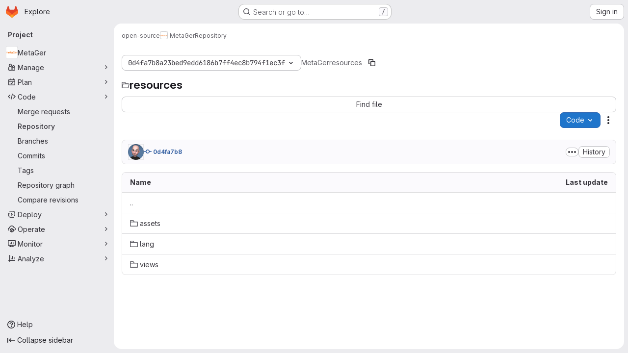

--- FILE ---
content_type: text/javascript; charset=utf-8
request_url: https://gitlab.metager.de/assets/webpack/global_search_modal.bc180fa4.chunk.js
body_size: 15663
content:
(this.webpackJsonp=this.webpackJsonp||[]).push([["global_search_modal"],{"3lQS":function(e,t,n){"use strict";var r=n("HTBS"),s=n("FxFN"),i=n("5c3i"),a={components:{GlAvatar:r.a},props:{projectId:{type:[Number,String],default:0,required:!1,validator:e=>"string"!=typeof e||Object(s.g)(e)},projectName:{type:String,required:!0},projectAvatarUrl:{type:String,required:!1,default:""},size:{type:Number,default:32,required:!1},alt:{type:String,required:!1,default:void 0}},computed:{avatarAlt(){var e;return null!==(e=this.alt)&&void 0!==e?e:this.projectName},entityId(){return Object(s.g)(this.projectId)?Object(s.e)(this.projectId):this.projectId}},AVATAR_SHAPE_OPTION_RECT:i.b},o=n("tBpV"),l=Object(o.a)(a,(function(){return(0,this._self._c)("gl-avatar",{attrs:{shape:this.$options.AVATAR_SHAPE_OPTION_RECT,"entity-id":this.entityId,"entity-name":this.projectName,src:this.projectAvatarUrl,alt:this.avatarAlt,size:this.size,"fallback-on-error":!0,itemprop:"image"}})}),[],!1,null,null,null);t.a=l.exports},"5tFN":function(e,t,n){"use strict";n.d(t,"f",(function(){return r})),n.d(t,"e",(function(){return s})),n.d(t,"h",(function(){return i})),n.d(t,"c",(function(){return a})),n.d(t,"a",(function(){return o})),n.d(t,"b",(function(){return l})),n.d(t,"d",(function(){return c})),n.d(t,"g",(function(){return u})),n.d(t,"i",(function(){return d}));const r="Escape",s="Enter",i="NumpadEnter",a="Backspace",o="ArrowDown",l="ArrowUp",c="End",u="Home",d="Tab"},"9lRJ":function(e,t,n){"use strict";n.d(t,"g",(function(){return i})),n.d(t,"f",(function(){return a})),n.d(t,"c",(function(){return o})),n.d(t,"i",(function(){return l})),n.d(t,"p",(function(){return c})),n.d(t,"j",(function(){return u})),n.d(t,"h",(function(){return d})),n.d(t,"d",(function(){return m})),n.d(t,"k",(function(){return h})),n.d(t,"q",(function(){return p})),n.d(t,"a",(function(){return _})),n.d(t,"b",(function(){return f})),n.d(t,"l",(function(){return g})),n.d(t,"n",(function(){return v})),n.d(t,"m",(function(){return E})),n.d(t,"e",(function(){return S})),n.d(t,"o",(function(){return b}));var r=n("/lV4"),s=n("oNYJ");const i=5,a=5,o="global-search-frequent-groups",l="global-search-frequent-projects",c=[s.S,s.g,s.u,s.s,s.o,s.l,s.Q,s.z,s.f,s.y],u="regex",d={notation:"compact",compactDisplay:"short"},m={blobs:"code",issues:"issues",epics:"epic",merge_requests:"merge-request",commits:"commit",notes:"comments",milestones:"milestone",users:"users",projects:"project",wiki_blobs:"book",snippet_titles:"snippet"},h={blobs:Object(r.i)("GlobalSearch|Code"),issues:Object(r.i)("GlobalSearch|Issues"),epics:Object(r.i)("GlobalSearch|Epics"),merge_requests:Object(r.i)("GlobalSearch|Merge request"),commits:Object(r.i)("GlobalSearch|Commits"),notes:Object(r.i)("GlobalSearch|Comments"),milestones:Object(r.i)("GlobalSearch|Milestones"),users:Object(r.i)("GlobalSearch|Users"),projects:Object(r.i)("GlobalSearch|Projects"),wiki_blobs:Object(r.i)("GlobalSearch|Wiki"),snippet_titles:Object(r.i)("GlobalSearch|Snippets")},p="zoekt",_="advanced",f="basic",g="global",v="project",E="group",S=u+"_advanced_search",b=Object(r.i)("GlobalSearch|Search")+" · GitLab"},Eqlq:function(e,t){var n={kind:"Document",definitions:[{kind:"OperationDefinition",operation:"query",name:{kind:"Name",value:"CurrentUserFrecentGroups"},variableDefinitions:[],directives:[],selectionSet:{kind:"SelectionSet",selections:[{kind:"Field",name:{kind:"Name",value:"frecentGroups"},arguments:[],directives:[],selectionSet:{kind:"SelectionSet",selections:[{kind:"Field",name:{kind:"Name",value:"id"},arguments:[],directives:[]},{kind:"Field",name:{kind:"Name",value:"name"},arguments:[],directives:[]},{kind:"Field",alias:{kind:"Name",value:"namespace"},name:{kind:"Name",value:"fullName"},arguments:[],directives:[]},{kind:"Field",name:{kind:"Name",value:"avatarUrl"},arguments:[],directives:[]},{kind:"Field",name:{kind:"Name",value:"fullPath"},arguments:[],directives:[]}]}}]}}],loc:{start:0,end:124}};n.loc.source={body:"query CurrentUserFrecentGroups {\n  frecentGroups {\n    id\n    name\n    namespace: fullName\n    avatarUrl\n    fullPath\n  }\n}\n",name:"GraphQL request",locationOffset:{line:1,column:1}};var r={};function s(e,t){for(var n=0;n<e.definitions.length;n++){var r=e.definitions[n];if(r.name&&r.name.value==t)return r}}n.definitions.forEach((function(e){if(e.name){var t=new Set;!function e(t,n){if("FragmentSpread"===t.kind)n.add(t.name.value);else if("VariableDefinition"===t.kind){var r=t.type;"NamedType"===r.kind&&n.add(r.name.value)}t.selectionSet&&t.selectionSet.selections.forEach((function(t){e(t,n)})),t.variableDefinitions&&t.variableDefinitions.forEach((function(t){e(t,n)})),t.definitions&&t.definitions.forEach((function(t){e(t,n)}))}(e,t),r[e.name.value]=t}})),e.exports=n,e.exports.CurrentUserFrecentGroups=function(e,t){var n={kind:e.kind,definitions:[s(e,t)]};e.hasOwnProperty("loc")&&(n.loc=e.loc);var i=r[t]||new Set,a=new Set,o=new Set;for(i.forEach((function(e){o.add(e)}));o.size>0;){var l=o;o=new Set,l.forEach((function(e){a.has(e)||(a.add(e),(r[e]||new Set).forEach((function(e){o.add(e)})))}))}return a.forEach((function(t){var r=s(e,t);r&&n.definitions.push(r)})),n}(n,"CurrentUserFrecentGroups")},Htnb:function(e,t,n){"use strict";n.d(t,"a",(function(){return a}));n("3UXl"),n("iyoE");var r=n("PxiM"),s=n.n(r),i=n("D+x4");function a(e,t="",n="<b>",r="</b>"){if(!e)return"";if(!t)return Object(i.b)(e.toString(),{ALLOWED_TAGS:[]});const a=Object(i.b)(e.toString(),{ALLOWED_TAGS:[]}),o=s.a.match(a,t.toString());return a.split("").map((function(e,t){return o.includes(t)?`${n}${e}${r}`:e})).join("")}},JTkt:function(e,t,n){"use strict";n.d(t,"d",(function(){return a})),n.d(t,"e",(function(){return o})),n.d(t,"a",(function(){return l})),n.d(t,"b",(function(){return c})),n.d(t,"c",(function(){return u}));var r=n("xPX6"),s=n("qnJZ");const i=document.createElement("div"),a=function(e){return i.style.color="",i.style.color=e,i.style.color.length>0},o=function(e=""){return e?/^#([0-9A-F]{3}){1,2}$/i.test(e):null};function l(){var e;const t=["dark","solarized-dark","monokai"];var n;return(null===(e=document.body.dataset.page)||void 0===e?void 0:e.startsWith("ide:"))?t.includes(null===(n=window.gon)||void 0===n?void 0:n.user_color_scheme):document.documentElement.classList.contains("gl-dark")}function c(e=""){const t={"#995715":"#D99530","#737278":"#89888D","#1f75cb":"#428FDC","#108548":"#2DA160","#DD2B0E":"#EC5941"};let n=e;var i;Object(s.c)()===r.d&&(n=null!==(i=t[e])&&void 0!==i?i:e);return n}const u=function(e){return{background:`radial-gradient(circle at center, white 20%, ${e} 100%)`}}},PTQK:function(e,t,n){(e.exports=n("VNgF")(!1)).push([e.i,"\n.input-box-wrapper[data-v-57e18112] {\n  position: relative;\n}\n.fake-input-wrapper[data-v-57e18112] {\n  position: absolute;\n}\n",""])},YYYz:function(e,t,n){"use strict";n.r(t);n("eJ0a");var r=n("3CjL"),s=n.n(r),i=n("Tmea"),a=n.n(i),o=(n("ZzK0"),n("z6RN"),n("BzOf"),n("aFm2"),n("R9qC"),n("1I5c")),l=n("Oxu3"),c=n("yi8e"),u=n("ygVz"),d=n("O6Bj"),m=n("3twG"),h=n("GuZl"),p=n("/lV4"),_=n("5tFN"),f=n("gr1G"),g=n("tTlX"),v=n("JTkt"),E=n("B3M1"),S=n("dowq");var b=n("F/pm"),O=(n("3UXl"),n("iyoE"),n("RFHG"),n("xuo1"),n("UezY"),n("hG7+"),n("v2fZ"),n("PxiM")),x=n.n(O),C=n("nuJP"),T=n("NnjE"),y=n("7F3p"),I=n("2ibD"),k=n("8Igx"),A=n("h2IV");var R=n("I4EJ"),w=n("HTBS"),j=n("d85j"),L=n("Mp8J"),P=n("Htnb"),N=n("5c3i"),D={name:"CommandPaletteSearchItem",components:{GlAvatar:w.a,GlIcon:j.a},directives:{SafeHtml:L.a},props:{item:{type:Object,required:!0},searchQuery:{type:String,required:!0}},computed:{highlightedName(){return Object(P.a)(this.item.text,this.searchQuery)},avatarShape(){return this.item.category===R.L?this.$options.AVATAR_SHAPE_OPTION_CIRCLE:this.$options.AVATAR_SHAPE_OPTION_RECT}},AVATAR_SHAPE_OPTION_RECT:N.b,AVATAR_SHAPE_OPTION_CIRCLE:N.a},G=n("tBpV"),$=Object(G.a)(D,(function(){var e=this,t=e._self._c;return t("div",{staticClass:"gl-flex gl-items-center"},[void 0!==e.item.avatar_url?t("gl-avatar",{staticClass:"gl-mr-3",attrs:{src:e.item.avatar_url,"entity-id":e.item.entity_id,"entity-name":e.item.entity_name,size:16,shape:e.avatarShape,"aria-hidden":"true"}}):e._e(),e._v(" "),e.item.icon?t("gl-icon",{staticClass:"gl-mr-3 gl-shrink-0",attrs:{name:e.item.icon,"data-testid":"icon"}}):e._e(),e._v(" "),t("span",{staticClass:"gl-flex gl-min-w-0 gl-items-center gl-gap-2"},[t("span",{directives:[{name:"safe-html",rawName:"v-safe-html",value:e.highlightedName,expression:"highlightedName"}],staticClass:"gl-truncate gl-text-strong"}),e._v(" "),e.item.namespace?[t("span",{staticClass:"gl-text-subtle",attrs:{"aria-hidden":"true","data-testid":"namespace-bullet"}},[e._v("·")]),e._v(" "),t("span",{directives:[{name:"safe-html",rawName:"v-safe-html",value:e.item.namespace,expression:"item.namespace"}],staticClass:"gl-truncate gl-text-sm gl-text-subtle",attrs:{"data-testid":"namespace"}})]:e._e()],2)],1)}),[],!1,null,null,null).exports,U=n("nUKU"),F=n.n(U),M=n("59DU"),H=n.n(M),q=n("3cHC");const V=function({name:e,items:t}){return{name:e||R.f,items:t.filter((function({component:e}){return"invite_members"!==e}))}},B=function(e,t){var n;const r=function({id:e,title:t}){return{extraAttrs:{"data-track-action":R.I,"data-track-label":e||q.w,...e?{}:{"data-track-extra":JSON.stringify({title:t})}}}};if(e.push({text:t.title,keywords:t.title,icon:t.icon,href:t.link,...r(t)}),null!==(n=t.items)&&void 0!==n&&n.length){const n=t.items.map((function(e){return{keywords:e.title,text:[t.title,e.title].join(" > "),href:e.link,icon:t.icon,...r(e)}}));e=[...e,...n]}return e},Q=function(e,t){return{icon:"doc-code",text:t,href:Object(m.l)(Object(m.B)(e,t)),extraAttrs:{"data-track-action":R.I,"data-track-label":"file"}}},Y=u.a.mixin();var J={name:"CommandPaletteItems",components:{GlDisclosureDropdownGroup:C.a,GlLoadingIcon:T.a,SearchItem:$},mixins:[u.b.mixin(),Y],inject:["commandPaletteCommands","commandPaletteLinks","autocompletePath","settingsPath","searchContext","projectFilesPath","projectBlobPath"],props:{searchQuery:{type:String,required:!0},handle:{type:String,required:!0,validator:function(e){return[...R.c,R.x].includes(e)}}},data:function(){return{groups:[],loading:!1,projectFiles:[],debouncedSearch:a()((function(){switch(this.handle){case R.b:this.getCommandsAndPages();break;case R.M:case R.A:case R.k:this.getScopedItems();break;case R.x:this.getProjectFiles()}}),h.g),settings:[]}},computed:{isCommandMode(){return this.handle===R.b},isPathMode(){return this.handle===R.x},commands(){return this.commandPaletteCommands.map(V)},links(){return this.commandPaletteLinks.reduce(B,[])},filteredCommands(){var e=this;return this.searchQuery?this.commands.map((function({name:t,items:n}){return{name:t,items:e.filterBySearchQuery(n,"text")}})).filter((function({items:e}){return e.length})):this.commands},hasResults(){var e;return(null===(e=this.groups)||void 0===e?void 0:e.length)&&this.groups.some((function(e){var t;return null===(t=e.items)||void 0===t?void 0:t.length}))},hasSearchQuery(){var e,t;return this.isCommandMode||this.isPathMode?(null===(t=this.searchQuery)||void 0===t?void 0:t.length)>0:(null===(e=this.searchQuery)||void 0===e?void 0:e.length)>2},searchTerm(){return this.handle===R.k?`${R.k}${this.searchQuery}`:this.searchQuery},filteredProjectFiles(){return this.searchQuery?this.filterBySearchQuery(this.projectFiles,"text").slice(0,R.l):this.projectFiles.slice(0,R.l)}},watch:{searchQuery:{handler(){this.debouncedSearch()},immediate:!0},handle:{handler(e,t){var n;void 0!==t&&this.debouncedSearch();const r=null!==(n=R.J[e])&&void 0!==n?n:"unknown";this.track(R.H,{label:r}),e===R.b&&this.fetchSettings()},immediate:!0}},updated(){this.$emit("updated")},methods:{fetchSettings(){var e,t,n=this;let r=null;const s=null===(e=this.searchContext.project)||void 0===e?void 0:e.id,i=null===(t=this.searchContext.group)||void 0===t?void 0:t.id;if(s)r=`${this.settingsPath}?project_id=${s}`;else{if(!i)return void(this.settings=[]);r=`${this.settingsPath}?group_id=${i}`}I.a.get(r).then((function(e){n.settings=e.data})).catch((function(e){Object(k.a)(e),n.settings=[]}))},filterBySearchQuery(e,t="keywords"){return x.a.filter(e,this.searchQuery,{key:t})},async getProjectFiles(){if(this.projectFilesPath&&!this.projectFiles.length){this.loading=!0;try{const e=await I.a.get(this.projectFilesPath);this.projectFiles=null==e?void 0:e.data.map(Q.bind(null,this.projectBlobPath))}catch(e){y.b(e)}finally{this.loading=!1}}this.groups=[{name:R.w,items:this.filteredProjectFiles}]},getCommandsAndPages(){if(!this.searchQuery)return void(this.groups=[...this.commands]);this.groups=[...this.filteredCommands];const e=this.filterBySearchQuery(this.links);e.length&&this.groups.push({name:R.v,items:e});const t=this.filterBySearchQuery(this.settings,"text");t.length&&this.groups.push({name:R.G,items:t})},async getScopedItems(){var e;if(!((null===(e=this.searchQuery)||void 0===e?void 0:e.length)<3)){this.loading=!0;try{var t;const e=await I.a.get(function({path:e,searchTerm:t,handle:n,projectId:r}){const s=F()({term:t,project_id:r,filter:"search",scope:R.E[n]},H.a);return`${e}?${Object(m.D)(s)}`}({path:this.autocompletePath,searchTerm:this.searchTerm,handle:this.handle,projectId:null===(t=this.searchContext.project)||void 0===t?void 0:t.id}));this.groups=[{name:R.i[this.handle],items:e.data.map(A.b)}]}catch(e){y.b(e)}finally{this.loading=!1}}},trackingCommands({text:e}){var t;if(!this.isCommandMode||null===(t=this.searchContext.project)||void 0===t||!t.id)return;this.settings.some((function(t){return t.text===e}))&&this.trackEvent("click_project_setting_in_command_palette",{label:e})}}},z=Object(G.a)(J,(function(){var e=this,t=e._self._c;return t("div",[e.loading?t("gl-loading-icon",{staticClass:"gl-my-5",attrs:{size:"lg"}}):e.hasResults?t("ul",{staticClass:"gl-m-0 gl-list-none gl-p-0"},e._l(e.groups,(function(n,r){return t("gl-disclosure-dropdown-group",{key:r,class:{"!gl-mt-0":0===r},attrs:{group:n,bordered:""},on:{action:e.trackingCommands},scopedSlots:e._u([{key:"list-item",fn:function({item:n}){return[t("search-item",{attrs:{item:n,"search-query":e.searchQuery}})]}}],null,!0)})})),1):e.hasSearchQuery&&!e.hasResults?t("div",{staticClass:"gl-pl-5 gl-pt-3 gl-text-default"},[e._v("\n    "+e._s(e.__("No results found"))+"\n  ")]):e._e()],1)}),[],!1,null,null,null).exports,K={name:"FakeSearchInput",props:{userInput:{type:String,required:!0},scope:{type:String,required:!0,validator:function(e){return[...R.c,R.x].includes(e)}}},computed:{placeholder(){return R.F[this.scope]}}},W=n("LPAU"),X=n.n(W),Z=n("juHI"),ee=n.n(Z),te={insert:"head",singleton:!1},ne=(X()(ee.a,te),ee.a.locals,Object(G.a)(K,(function(){var e=this,t=e._self._c;return t("div",{staticClass:"fake-input gl-pointer-events-none gl-flex"},[t("span",{staticClass:"gl-opacity-0",attrs:{"data-testid":"search-scope"}},[e._v(e._s(e.scope)+" ")]),e._v(" "),e.userInput?e._e():t("span",{staticClass:"gl-pointer-events-none gl-text-subtle",attrs:{"data-testid":"search-scope-placeholder"}},[e._v(e._s(e.placeholder))])])}),[],!1,null,"26a01bbc",null).exports),re=n("zIFf"),se=n("CbCZ"),ie=n("93nq"),ae=n("xPX6");const oe=u.a.mixin();var le={name:"CommandsOverviewDropdown",directives:{GlTooltip:re.a},components:{GlButton:se.a,GlCollapsibleListbox:ie.a},mixins:[oe],i18n:{header:Object(p.i)("GlobalSearch|Filters"),tooltip:Object(p.i)("GlobalSearch|Filters %{superKey} + %{link2Start}k%{link2End}")},props:{items:{type:Array,required:!0}},data:()=>({listboxOpen:!1}),computed:{formattedTooltip(){return this.$options.i18n.tooltip.replace("%{superKey}",`<kbd>${Object(ae.h)()}</kbd>`).replace("%{link2Start}k%{link2End}","<kbd>k</kbd>")}},methods:{emitSelected(e){this.$emit("selected",e)},emitHidden(){this.$emit("hidden")},open(){this.$refs.commandsDropdown.open()},close(){this.$refs.commandsDropdown.close()},onListboxShown(){this.listboxOpen=!0,this.trackEvent(this.$options.EVENT_CLICK_COMMANDS_SUB_MENU_IN_COMMAND_PALETTE)},onListboxHidden(){this.listboxOpen=!1,this.emitHidden()}},EVENT_CLICK_COMMANDS_SUB_MENU_IN_COMMAND_PALETTE:"click_commands_sub_menu_in_command_palette"},ce=Object(G.a)(le,(function(){var e=this,t=e._self._c;return t("div",[t("gl-collapsible-listbox",{ref:"commandsDropdown",attrs:{items:e.items,"header-text":e.$options.i18n.header,category:"tertiary"},on:{select:e.emitSelected,shown:e.onListboxShown,hidden:e.onListboxHidden},scopedSlots:e._u([{key:"toggle",fn:function(){return[t("gl-button",{directives:[{name:"gl-tooltip",rawName:"v-gl-tooltip",value:{title:e.listboxOpen?"":e.formattedTooltip,html:!0},expression:"{\n          title: listboxOpen ? '' : formattedTooltip,\n          html: true,\n        }"}],ref:"filterButton",attrs:{icon:"filter",category:"tertiary","aria-label":e.$options.i18n.header}})]},proxy:!0},{key:"header",fn:function(){return[t("span",{staticClass:"gl-border-b-1 gl-border-dropdown gl-p-4 gl-border-b-solid"},[e._v("\n        "+e._s(e.$options.i18n.header)+"\n      ")])]},proxy:!0},{key:"list-item",fn:function({item:n}){return[t("span",{staticClass:"gl-flex gl-items-center gl-justify-between"},[t("span",{attrs:{"data-testid":"listbox-item-text"}},[e._v(e._s(n.text))]),e._v(" "),t("kbd",[e._v(e._s(n.value))])])]}}])})],1)}),[],!1,null,null,null).exports,ue=n("lCTV"),de=n("AxB5"),me={name:"SearchResultFocusLayover",components:{GlSprintf:n("dIEn").a},props:{textMessage:{type:String,required:!0}}},he=Object(G.a)(me,(function(){var e=this,t=e._self._c;return t("span",{staticClass:"gl-flex gl-min-w-0 gl-items-center gl-justify-between gl-gap-3"},[t("span",{staticClass:"gl-flex gl-min-w-0 gl-grow gl-gap-3"},[e._t("default")],2),e._v(" "),t("span",{staticClass:"show-focus-layover-hint gl-hidden gl-items-center gl-justify-end gl-opacity-0 sm:gl-flex"},[t("span",{staticClass:"gl-whitespace-nowrap gl-text-subtle",attrs:{"data-testid":"overlay-message"}},[t("gl-sprintf",{attrs:{message:e.textMessage},scopedSlots:e._u([{key:"kbd",fn:function({content:n}){return[t("kbd",{staticClass:"-gl-mb-2 -gl-mt-3 gl-pb-3 gl-align-middle gl-text-base"},[e._v("\n            "+e._s(n)+"\n          ")])]}}])})],1)])])}),[],!1,null,null,null).exports,pe={name:"GlobalSearchNoResults",i18n:{NO_SEARCH_RESULTS:f.z}},_e=Object(G.a)(pe,(function(){var e=this._self._c;return e("ul",{staticClass:"gl-m-0 gl-list-none gl-p-0"},[e("li",{staticClass:"command-palette-px gl-border-t gl-border-t-dropdown gl-pb-3 gl-pt-5 gl-text-default"},[this._v("\n    "+this._s(this.$options.i18n.NO_SEARCH_RESULTS)+"\n  ")])])}),[],!1,null,null,null).exports;const fe=u.a.mixin();var ge={name:"GlobalSearchAutocompleteItems",i18n:{AUTOCOMPLETE_ERROR_MESSAGE:f.b,NO_SEARCH_RESULTS:f.z,OVERLAY_GOTO:R.r,OVERLAY_PROFILE:R.s,OVERLAY_PROJECT:R.t,OVERLAY_FILE:R.q,USERS_GROUP_TITLE:R.K,PROJECTS_GROUP_TITLE:R.z,ISSUES_GROUP_TITLE:R.j,PAGES_GROUP_TITLE:R.v,GROUPS_GROUP_TITLE:R.h,MERGE_REQUESTS_GROUP_TITLE:Object(p.i)("GlobalSearch|Merge requests"),RECENT_ISSUES_GROUP_TITLE:Object(p.i)("GlobalSearch|Recent issues"),RECENT_EPICS_GROUP_TITLE:Object(p.i)("GlobalSearch|Recent epics"),RECENT_MERGE_REQUESTS_GROUP_TITLE:Object(p.i)("GlobalSearch|Recent merge requests")},components:{GlAvatar:w.a,GlAlert:ue.a,GlLoadingIcon:T.a,GlDisclosureDropdownGroup:C.a,GlDisclosureDropdownItem:de.a,SearchResultFocusLayover:he,GlobalSearchNoResults:_e},directives:{SafeHtml:L.a},AVATAR_SHAPE_OPTION_RECT:N.b,AVATAR_SHAPE_OPTION_CIRCLE:N.a,mixins:[fe],computed:{...Object(c.f)(["search","loading","autocompleteError"]),...Object(c.d)(["autocompleteGroupedSearchOptions"]),groups(){var e=this;return this.autocompleteGroupedSearchOptions.map((function(t){var n;return{name:e.modifiedGroupName(null==t?void 0:t.name),items:null==t||null===(n=t.items)||void 0===n?void 0:n.map((function(e){return{...e,extraAttrs:{class:"show-focus-layover gl-flex gl-items-center gl-justify-between"}}}))}}))},hasResults(){var e;return(null===(e=this.autocompleteGroupedSearchOptions)||void 0===e?void 0:e.length)>0},hasNoResults(){return!this.hasResults&&!this.autocompleteError}},methods:{highlightedName(e){return Object(P.a)(e,this.search)},overlayText(e){let t=R.r;switch(e){case this.$options.i18n.USERS_GROUP_TITLE:t=this.$options.i18n.OVERLAY_PROFILE;break;case this.$options.i18n.PROJECTS_GROUP_TITLE:t=this.$options.i18n.OVERLAY_PROJECT;break;case this.$options.i18n.ISSUES_GROUP_TITLE:t=this.$options.i18n.OVERLAY_GOTO;break;case this.$options.i18n.PAGES_GROUP_TITLE:t=this.$options.i18n.OVERLAY_FILE}return t},trackingTypes({name:e}){switch(e){case this.$options.i18n.PROJECTS_GROUP_TITLE:this.trackEvent("click_project_result_in_command_palette");break;case this.$options.i18n.GROUPS_GROUP_TITLE:this.trackEvent("click_group_result_in_command_palette");break;case this.$options.i18n.MERGE_REQUESTS_GROUP_TITLE:this.trackEvent("click_merge_request_result_in_command_palette");break;case this.$options.i18n.ISSUES_GROUP_TITLE:this.trackEvent("click_issue_result_in_command_palette");break;case this.$options.i18n.RECENT_ISSUES_GROUP_TITLE:this.trackEvent("click_recent_issue_result_in_command_palette");break;case this.$options.i18n.RECENT_EPICS_GROUP_TITLE:this.trackEvent("click_recent_epic_result_in_command_palette");break;case this.$options.i18n.RECENT_MERGE_REQUESTS_GROUP_TITLE:this.trackEvent("click_recent_merge_request_result_in_command_palette");break;default:this.trackEvent("click_user_result_in_command_palette")}},modifiedGroupName(e){return e===R.g?this.$options.i18n.GROUPS_GROUP_TITLE:e===R.y?this.$options.i18n.PROJECTS_GROUP_TITLE:e}}},ve=Object(G.a)(ge,(function(){var e=this,t=e._self._c;return t("div",[e.autocompleteError?t("gl-alert",{staticClass:"gl-mt-2 gl-text-default",attrs:{dismissible:!1,variant:"danger"}},[e._v("\n    "+e._s(e.$options.i18n.AUTOCOMPLETE_ERROR_MESSAGE)+"\n  ")]):e._e(),e._v(" "),!e.loading&&e.hasResults?t("ul",{staticClass:"gl-m-0 gl-list-none gl-p-0"},e._l(e.groups,(function(n,r){return t("gl-disclosure-dropdown-group",{key:n.name,class:{"!gl-mt-0":0===r},attrs:{group:n,bordered:""},on:{action:e.trackingTypes}},e._l(n.items,(function(r){return t("gl-disclosure-dropdown-item",{key:r.id||r.text,staticClass:"show-on-focus-or-hover--context show-focus-layover gl-flex gl-items-center gl-justify-between",attrs:{item:r},scopedSlots:e._u([{key:"list-item",fn:function(){return[t("search-result-focus-layover",{attrs:{"text-message":e.overlayText(n)}},[void 0!==r.avatar_url?t("gl-avatar",{attrs:{src:r.avatar_url,"entity-id":r.entity_id,"entity-name":r.entity_name,size:16,shape:n.name===e.$options.i18n.USERS_GROUP_TITLE?e.$options.AVATAR_SHAPE_OPTION_CIRCLE:e.$options.AVATAR_SHAPE_OPTION_RECT,"aria-hidden":"true"}}):e._e(),e._v(" "),t("span",{staticClass:"gl-flex gl-flex-row gl-items-center gl-gap-2 gl-truncate"},[t("span",{directives:[{name:"safe-html",rawName:"v-safe-html",value:e.highlightedName(r.text),expression:"highlightedName(item.text)"}],staticClass:"gl-truncate gl-text-strong",attrs:{"data-testid":"autocomplete-item-name"}}),e._v(" "),r.value&&r.namespace?t("span",{staticClass:"gl-text-subtle",attrs:{"aria-hidden":"true"}},[e._v("·")]):e._e(),e._v(" "),r.value?t("span",{directives:[{name:"safe-html",rawName:"v-safe-html",value:r.namespace,expression:"item.namespace"}],staticClass:"gl-truncate gl-text-sm gl-text-subtle",attrs:{"data-testid":"autocomplete-item-namespace"}}):e._e()])],1)]},proxy:!0}],null,!0)})})),1)})),1):e._e(),e._v(" "),e.loading?t("gl-loading-icon",{staticClass:"gl-my-6",attrs:{size:"lg"}}):e._e(),e._v(" "),e.hasNoResults?t("global-search-no-results"):e._e()],1)}),[],!1,null,null,null).exports,Ee=(n("B++/"),n("47t/"),n("wCL9")),Se=n.n(Ee);const be=u.a.mixin();var Oe={name:"DefaultPlaces",i18n:{PLACES:f.A,OVERLAY_CHANGE_CONTEXT:R.p,YOUR_WORK_TITLE:Object(p.i)("GlobalSearch|Your work"),EXPLORE_TITLE:Object(p.i)("GlobalSearch|Explore"),PROFILE_TITLE:Object(p.i)("GlobalSearch|Profile"),PREFERENCES_TITLE:Object(p.i)("GlobalSearch|Preferences")},components:{GlDisclosureDropdownGroup:C.a,GlDisclosureDropdownItem:de.a,SearchResultFocusLayover:he},mixins:[be],inject:["contextSwitcherLinks"],computed:{shouldRender(){return this.contextSwitcherLinks.length>0},group(){return{name:this.$options.i18n.PLACES,items:this.contextSwitcherLinks.map((function({title:e,link:t,...n}){return{text:e,href:t,extraAttrs:{"data-track-action":R.I,"data-track-label":q.w,"data-track-property":q.x,"data-track-extra":JSON.stringify({title:e}),"data-testid":"places-item-link","data-qa-places-item":e,class:"show-focus-layover",...Object.entries(n).reduce((function(e,[t,n]){return t.startsWith("data")&&(e[Se()(t)]=n),e}),{})}}}))}}},created(){this.shouldRender||this.$emit("nothing-to-render")},methods:{trackingTypes({text:e}){switch(e){case this.$options.i18n.YOUR_WORK_TITLE:this.trackEvent("click_your_work_in_command_palette");break;case this.$options.i18n.EXPLORE_TITLE:this.trackEvent("click_explore_in_command_palette");break;case this.$options.i18n.PROFILE_TITLE:this.trackEvent("click_profile_in_command_palette");break;case this.$options.i18n.PREFERENCES_TITLE:this.trackEvent("click_preferences_in_command_palette")}}}},xe=Object(G.a)(Oe,(function(){var e=this,t=e._self._c;return e.shouldRender?t("gl-disclosure-dropdown-group",e._b({attrs:{group:e.group},on:{action:e.trackingTypes}},"gl-disclosure-dropdown-group",e.$attrs,!1),e._l(e.group.items,(function(n){return t("gl-disclosure-dropdown-item",{key:n.text,staticClass:"show-on-focus-or-hover--context show-focus-layover",attrs:{item:n},scopedSlots:e._u([{key:"list-item",fn:function(){return[t("search-result-focus-layover",{attrs:{"text-message":e.$options.i18n.OVERLAY_CHANGE_CONTEXT}},[t("span",[e._v(e._s(n.text))])])]},proxy:!0}],null,!0)})})),1):e._e()}),[],!1,null,null,null).exports;const Ce=u.a.mixin();var Te={name:"DefaultIssuables",i18n:{ALL_GITLAB:f.a,OVERLAY_GOTO:R.r,ISSUES_ASSIGNED_TO_ME_TITLE:Object(p.i)("GlobalSearch|Issues assigned to me"),ISSUES_I_HAVE_CREATED_TITLE:Object(p.i)("GlobalSearch|Issues I've created"),MERGE_REQUESTS_THAT_I_AM_A_REVIEWER:Object(p.i)("GlobalSearch|Merge requests that I'm a reviewer"),MERGE_REQUESTS_I_HAVE_CREATED_TITLE:Object(p.i)("GlobalSearch|Merge requests I've created"),MERGE_REQUESTS_ASSIGNED_TO_ME_TITLE:Object(p.i)("GlobalSearch|Merge requests assigned to me")},components:{GlDisclosureDropdownGroup:C.a,GlDisclosureDropdownItem:de.a,SearchResultFocusLayover:he},mixins:[Ce],computed:{...Object(c.f)(["searchContext"]),...Object(c.d)(["defaultSearchOptions"]),currentContextName(){var e,t;return(null===(e=this.searchContext)||void 0===e||null===(e=e.project)||void 0===e?void 0:e.name)||(null===(t=this.searchContext)||void 0===t||null===(t=t.group)||void 0===t?void 0:t.name)||this.$options.i18n.ALL_GITLAB},shouldRender(){return this.group.items.length>0},group(){var e;return{name:this.currentContextName,items:null===(e=this.defaultSearchOptions)||void 0===e?void 0:e.map((function(e){return{...e,extraAttrs:{class:"show-focus-layover"}}}))}}},created(){this.shouldRender||this.$emit("nothing-to-render")},methods:{trackingTypes({text:e}){switch(e){case this.$options.i18n.ISSUES_ASSIGNED_TO_ME_TITLE:this.trackEvent("click_issues_assigned_to_me_in_command_palette");break;case this.$options.i18n.ISSUES_I_HAVE_CREATED_TITLE:this.trackEvent("click_issues_i_created_in_command_palette");break;case this.$options.i18n.MERGE_REQUESTS_ASSIGNED_TO_ME_TITLE:this.trackEvent("click_merge_requests_assigned_to_me_in_command_palette");break;case this.$options.i18n.MERGE_REQUESTS_THAT_I_AM_A_REVIEWER:this.trackEvent("click_merge_requests_that_im_a_reviewer_in_command_palette");break;case this.$options.i18n.MERGE_REQUESTS_I_HAVE_CREATED_TITLE:this.trackEvent("click_merge_requests_i_created_in_command_palette")}}}},ye=Object(G.a)(Te,(function(){var e=this,t=e._self._c;return e.shouldRender?t("gl-disclosure-dropdown-group",e._b({attrs:{group:e.group}},"gl-disclosure-dropdown-group",e.$attrs,!1),e._l(e.defaultSearchOptions,(function(n){return t("gl-disclosure-dropdown-item",{key:n.text,staticClass:"show-on-focus-or-hover--context show-focus-layover",attrs:{item:n},on:{action:e.trackingTypes},scopedSlots:e._u([{key:"list-item",fn:function(){return[t("search-result-focus-layover",{attrs:{"text-message":e.$options.i18n.OVERLAY_GOTO}},[t("span",[e._v(e._s(n.text))])])]},proxy:!0}],null,!0)})})),1):e._e()}),[],!1,null,null,null).exports,Ie=n("Eqlq"),ke=n.n(Ie),Ae=n("3lQS"),Re={name:"FrequentlyVisitedItem",i18n:{OVERLAY_GOTO:R.r},components:{ProjectAvatar:Ae.a,SearchResultFocusLayover:he},props:{item:{type:Object,required:!0}}},we=Object(G.a)(Re,(function(){var e=this,t=e._self._c;return t("search-result-focus-layover",{attrs:{"text-message":e.$options.i18n.OVERLAY_GOTO}},[t("project-avatar",{attrs:{"project-id":e.item.id,"project-name":e.item.title,"project-avatar-url":e.item.avatar,size:16,"aria-hidden":"true"}}),e._v(" "),t("div",{staticClass:"gl-flex gl-flex-row gl-items-center gl-gap-2 gl-truncate"},[t("span",{staticClass:"gl-truncate"},[e._v(" "+e._s(e.item.title)+" ")]),e._v(" "),e.item.subtitle?[t("span",{staticClass:"gl-text-subtle",attrs:{"aria-hidden":"true"}},[e._v("·")]),e._v(" "),t("span",{staticClass:"gl-truncate gl-text-sm gl-text-subtle",attrs:{"data-testid":"subtitle"}},[e._v("\n        "+e._s(e.item.subtitle)+"\n      ")])]:e._e()],2)],1)}),[],!1,null,null,null).exports,je={components:{GlSkeletonLoader:n("Q5rj").a}},Le=Object(G.a)(je,(function(){var e=this._self._c;return e("gl-skeleton-loader",{attrs:{width:737,height:40}},[e("rect",{attrs:{width:"20",height:"20",y:"12",x:"8",rx:4}}),this._v(" "),e("rect",{attrs:{width:"30%",height:"12",y:"16",x:"40",rx:4}})])}),[],!1,null,null,null).exports,Pe={name:"FrequentlyVisitedItems",i18n:{OVERLAY_GOTO:R.r},components:{GlDisclosureDropdownGroup:C.a,GlDisclosureDropdownItem:de.a,GlIcon:j.a,FrequentItem:we,FrequentItemSkeleton:Le,SearchResultFocusLayover:he},props:{loading:{type:Boolean,required:!1,default:!1},emptyStateText:{type:String,required:!0},groupName:{type:String,required:!0},viewAllItemsText:{type:String,required:!0},viewAllItemsIcon:{type:String,required:!0},viewAllItemsPath:{type:String,required:!1,default:null},items:{type:Array,required:!1,default:function(){return[]}}},computed:{formattedItems(){return this.items.map((function(e){return{forDropdown:{id:e.id,text:e.name,href:Object(m.B)(gon.relative_url_root||"/",e.fullPath),extraAttrs:{"data-track-action":R.I,"data-track-label":e.id,"data-track-property":q.x,"data-track-extra":JSON.stringify({title:e.name})}},forRenderer:{id:e.id,title:e.name,subtitle:e.namespace,avatar:e.avatarUrl}}}))},showEmptyState(){return!this.loading&&0===this.formattedItems.length},viewAllItem(){return{text:this.viewAllItemsText,href:this.viewAllItemsPath}}}},Ne=Object(G.a)(Pe,(function(){var e=this,t=e._self._c;return t("gl-disclosure-dropdown-group",e._b({scopedSlots:e._u([{key:"group-label",fn:function(){return[e._v(e._s(e.groupName))]},proxy:!0}])},"gl-disclosure-dropdown-group",e.$attrs,!1),[e._v(" "),e.loading?t("gl-disclosure-dropdown-item",[t("frequent-item-skeleton")],1):e._l(e.formattedItems,(function(n){return t("gl-disclosure-dropdown-item",{key:n.forDropdown.id,staticClass:"show-on-focus-or-hover--context show-focus-layover",attrs:{item:n.forDropdown},on:{action:function(t){return e.$emit("action")}},scopedSlots:e._u([{key:"list-item",fn:function(){return[t("frequent-item",{attrs:{item:n.forRenderer}})]},proxy:!0}],null,!0)})})),e._v(" "),e.showEmptyState?t("gl-disclosure-dropdown-item",{staticClass:"gl-cursor-text"},[t("span",{staticClass:"gl-mx-3 gl-my-3 gl-text-sm gl-text-subtle"},[e._v(e._s(e.emptyStateText))])]):e._e(),e._v(" "),t("gl-disclosure-dropdown-item",{key:"all",staticClass:"show-focus-layover",attrs:{item:e.viewAllItem},scopedSlots:e._u([{key:"list-item",fn:function(){return[t("search-result-focus-layover",{attrs:{"text-message":e.$options.i18n.OVERLAY_GOTO}},[t("gl-icon",{staticClass:"!gl-w-5 gl-text-subtle",attrs:{name:e.viewAllItemsIcon}}),e._v("\n        "+e._s(e.viewAllItemsText)+"\n      ")],1)]},proxy:!0}])})],2)}),[],!1,null,null,null).exports,De={name:"FrequentlyVisitedGroups",components:{FrequentItems:Ne},inject:["groupsPath"],apollo:{frecentGroups:{query:ke.a}},i18n:{groupName:Object(p.i)("Navigation|Frequently visited groups"),viewAllText:Object(p.i)("Navigation|View all my groups"),emptyStateText:Object(p.i)("Navigation|Groups you visit often will appear here.")},computed:{items(){return this.frecentGroups||[]}},FREQUENTLY_VISITED_GROUPS_HANDLE:R.d},Ge=Object(G.a)(De,(function(){var e=this;return(0,e._self._c)("frequent-items",e._g(e._b({attrs:{loading:e.$apollo.queries.frecentGroups.loading,"empty-state-text":e.$options.i18n.emptyStateText,"group-name":e.$options.i18n.groupName,items:e.items,"view-all-items-icon":"group","view-all-items-text":e.$options.i18n.viewAllText,"view-all-items-path":e.groupsPath},on:{action:function(t){return e.$emit("action",e.$options.FREQUENTLY_VISITED_GROUPS_HANDLE)}}},"frequent-items",e.$attrs,!1),e.$listeners))}),[],!1,null,null,null).exports,$e=n("erDj"),Ue={name:"FrequentlyVisitedProjects",components:{FrequentItems:Ne},inject:["projectsPath"],apollo:{frecentProjects:{query:n.n($e).a}},i18n:{groupName:Object(p.i)("Navigation|Frequently visited projects"),viewAllText:Object(p.i)("Navigation|View all my projects"),emptyStateText:Object(p.i)("Navigation|Projects you visit often will appear here.")},computed:{items(){return this.frecentProjects||[]}},FREQUENTLY_VISITED_PROJECTS_HANDLE:R.e};const Fe=[xe,Object(G.a)(Ue,(function(){var e=this;return(0,e._self._c)("frequent-items",e._g(e._b({attrs:{loading:e.$apollo.queries.frecentProjects.loading,"empty-state-text":e.$options.i18n.emptyStateText,"group-name":e.$options.i18n.groupName,items:e.items,"view-all-items-icon":"project","view-all-items-text":e.$options.i18n.viewAllText,"view-all-items-path":e.projectsPath},on:{action:function(t){return e.$emit("action",e.$options.FREQUENTLY_VISITED_PROJECTS_HANDLE)}}},"frequent-items",e.$attrs,!1),e.$listeners))}),[],!1,null,null,null).exports,Ge,ye];var Me={name:"GlobalSearchDefaultItems",mixins:[u.a.mixin()],data:()=>({componentNames:Fe.map((function({name:e}){return e}))}),methods:{componentFromName:e=>Fe.find((function(t){return t.name===e})),remove(e){const t=this.componentNames.findIndex((function(t){return t===e}));-1!==t&&this.componentNames.splice(t,1)},attrs:e=>0===e?null:{bordered:!0,class:"gl-mt-3"},trackItems(e){switch(e){case R.e:this.trackEvent("click_frequent_project_in_command_palette");break;case R.d:this.trackEvent("click_frequent_group_in_command_palette")}}}},He=Object(G.a)(Me,(function(){var e=this,t=e._self._c;return t("ul",{staticClass:"gl-m-0 gl-list-none gl-p-0 gl-pt-2"},e._l(e.componentNames,(function(n,r){return t(e.componentFromName(n),e._b({key:n,tag:"component",on:{"nothing-to-render":function(t){return e.remove(n)},action:e.trackItems}},"component",e.attrs(r),!1))})),1)}),[],!1,null,null,null).exports;const qe=u.a.mixin();var Ve={name:"GlobalSearchScopedItems",components:{GlIcon:j.a,GlDisclosureDropdownGroup:C.a,GlDisclosureDropdownItem:de.a,SearchResultFocusLayover:he},mixins:[qe],i18n:{OVERLAY_SEARCH:R.u},computed:{...Object(c.f)(["commandChar"]),...Object(c.d)(["scopedSearchGroup"]),group(){var e=this;return{name:this.scopedSearchGroup.name,items:this.scopedSearchGroup.items.map((function(t){return{...t,href:e.injectSearchPropsToHref(t),scopeName:t.scope||t.description,extraAttrs:{class:"show-focus-layover"}}}))}}},methods:{injectSearchPropsToHref(e){return e.text===R.D?Object(S.e)(e.href):this.commandChar===this.$options.USER_HANDLE?Object(S.f)(e.href):e.href},trackingTypes({text:e}){switch(e){case this.$options.SCOPE_SEARCH_ALL:this.trackEvent("click_all_gitlab_scoped_search_to_advanced_search");break;case this.$options.SCOPE_SEARCH_GROUP:this.trackEvent("click_group_scoped_search_to_advanced_search");break;case this.$options.SCOPE_SEARCH_PROJECT:this.trackEvent("click_project_scoped_search_to_advanced_search")}}},SCOPE_SEARCH_ALL:R.B,SCOPE_SEARCH_GROUP:R.C,SCOPE_SEARCH_PROJECT:R.D,USER_HANDLE:R.M},Be=Object(G.a)(Ve,(function(){var e=this,t=e._self._c;return t("div",[t("ul",{staticClass:"gl-m-0 gl-list-none gl-p-0 gl-pb-2",attrs:{"data-testid":"scoped-items"}},[t("gl-disclosure-dropdown-group",{attrs:{group:e.group},on:{action:e.trackingTypes}},e._l(e.group.items,(function(n){return t("gl-disclosure-dropdown-item",{key:n.text,staticClass:"show-on-focus-or-hover--context show-focus-layover",attrs:{item:n},scopedSlots:e._u([{key:"list-item",fn:function(){return[t("search-result-focus-layover",{attrs:{"text-message":e.$options.i18n.OVERLAY_SEARCH}},[t("gl-icon",{staticClass:"gl-mr-2 gl-shrink-0 gl-text-subtle",attrs:{name:"search-results"}}),e._v(" "),t("span",{staticClass:"gl-grow"},[e._v("\n              "+e._s(n.scopeName)+"\n            ")])],1)]},proxy:!0}],null,!0)})})),1)],1)])}),[],!1,null,null,null).exports;const Qe=u.a.mixin();var Ye={name:"GlobalSearchModal",SEARCH_MODAL_ID:b.k,i18n:{COMMAND_PALETTE:f.c,SEARCH_DESCRIBED_BY_WITH_RESULTS:f.F,SEARCH_DESCRIBED_BY_DEFAULT:f.D,SEARCH_DESCRIBED_BY_UPDATED:f.E,SEARCH_OR_COMMAND_MODE_PLACEHOLDER:Object(p.i)("GlobalSearch|Type to search…"),SEARCH_RESULTS_LOADING:f.G,MIN_SEARCH_TERM:f.u,COMMAND_PALETTE_TIP:f.k,COMMON_HANDLES:R.c},components:{GlSearchBoxByType:o.a,GlobalSearchDefaultItems:He,GlobalSearchScopedItems:Be,GlobalSearchAutocompleteItems:ve,GlModal:l.a,CommandPaletteItems:z,FakeSearchInput:ne,ScrollScrim:E.a,CommandsOverviewDropdown:ce},mixins:[Qe,g.a],data:()=>({nextFocusedItemIndex:null,commandPaletteDropdownItems:A.a,commandPaletteDropdownOpen:!1,focusIndex:-1,childListItems:[]}),computed:{...Object(c.f)(["search","loading","searchContext","commandChar"]),...Object(c.d)(["searchQuery","searchOptions","scopedSearchOptions","isCommandMode"]),searchText:{get(){return this.search},set(e){if(this.stringHasCommand(e))return this.setCommand(this.stringFirstChar(e)),void this.setSearch(e);this.setCommand(""),this.setSearch(e)}},showDefaultItems(){return!this.searchText},searchTermOverMin(){var e;return(null===(e=this.searchText)||void 0===e?void 0:e.length)>=b.n},showScopedSearchItems(){return this.searchTermOverMin&&this.scopedSearchOptions.length>0},searchResultsDescription(){return this.showDefaultItems?Object(p.j)(this.$options.i18n.SEARCH_DESCRIBED_BY_DEFAULT,{count:this.searchOptions.length}):this.searchTermOverMin?this.loading?this.$options.i18n.SEARCH_RESULTS_LOADING:Object(p.j)(this.$options.i18n.SEARCH_DESCRIBED_BY_UPDATED,{count:this.searchOptions.length}):this.$options.i18n.MIN_SEARCH_TERM},commandPaletteQuery(){var e;return this.isCommandMode?null===(e=this.searchText)||void 0===e?void 0:e.trim().substring(1):""},commandHighlightClass:()=>Object(v.a)()?"!gl-bg-subtle":"!gl-bg-strong"},watch:{nextFocusedItemIndex(){this.highlightFirstCommand()}},created(){Object(d.c)(this.allowMousetrapBindingOnSearchInput)},mounted(){document.addEventListener(f.p,this.showModal)},beforeDestroy(){document.removeEventListener(f.p,this.showModal)},methods:{...Object(c.c)(["setSearch","setCommand","fetchAutocompleteOptions","clearAutocomplete"]),showModal(e){var t,n,r=this;const s=null==e||null===(t=e.detail)||void 0===t?void 0:t.searchText;s&&(this.searchText=s,this.$nextTick((function(){r.getAutocompleteOptions(s)}))),null===(n=this.$refs.modal)||void 0===n||n.show()},getAutocompleteOptions:a()((function(e){this.isCommandMode||(e?this.fetchAutocompleteOptions():this.clearAutocomplete())}),h.g),getFocusableOptions(){var e;return Array.from((null===(e=this.$refs.resultsList)||void 0===e?void 0:e.querySelectorAll(b.m))||[])},handleSubmitSearch(e){this.submitSearch(),e.stopPropagation(),e.preventDefault()},getListItemsAndFocusIndex(){var e,t=this;const n=(null===(e=this.$refs.resultsList)||void 0===e?void 0:e.querySelectorAll(".gl-new-dropdown-item"))||[];n.length!==this.childListItems.length&&(this.childListItems=n,Array.from(n).forEach((function(e,n){e===document.activeElement&&(t.focusIndex=n)})))},onKeydown(e){var t,n;const{code:r,ctrlKey:s,target:i}=e;let a=!0;const o=i&&(null==i?void 0:i.matches(b.j)),l=this.getFocusableOptions();switch(this.getListItemsAndFocusIndex(),r){case _.e:case _.h:this.trackEvent("press_enter_to_advanced_search",{label:"command_palette"}),this.handleSubmitSearch(e);break;case _.g:if(o)return;if(l.length<1)return;this.focusItem(0,l);break;case _.d:if(o)return;if(l.length<1)return;this.focusItem(l.length-1,l);break;case _.b:if(o)return;if(l.length<1)return;0===l.indexOf(i)?this.focusSearchInput():this.focusNextItem(e,l,-1);break;case _.a:if(l.length<1)return;this.focusNextItem(e,l,1);break;case b.g:if(!s)return;this.focusIndex=this.focusIndex>0?this.focusIndex-1:this.childListItems.length-1,null===(t=this.childListItems[this.focusIndex])||void 0===t||t.focus();break;case b.f:if(!s)return;this.focusIndex=this.focusIndex<this.childListItems.length-1?this.focusIndex+1:0,null===(n=this.childListItems[this.focusIndex])||void 0===n||n.focus();break;case _.f:this.$refs.modal.close();break;default:a=!1}a&&e.preventDefault()},onKeyComboToggleDropdown(e){e.preventDefault&&e.preventDefault(),this.commandPaletteDropdownOpen?(this.$refs.commandDropdown.close(),this.commandPaletteDropdownOpen=!1):(this.$refs.commandDropdown.open(),this.commandPaletteDropdownOpen=!0)},allowMousetrapBindingOnSearchInput(e,t,n){if(n!==R.a)return;const r=this.$refs.searchInput.$el;return(null==r||!r.contains(t))&&void 0},handleClosing(){this.commandPaletteDropdownOpen=!1},focusSearchInput(){var e;null===(e=this.$refs)||void 0===e||null===(e=e.searchInput)||void 0===e||null===(e=e.$el)||void 0===e||null===(e=e.querySelector("input"))||void 0===e||e.focus()},focusNextItem(e,t,n){const{target:r}=e,i=t.indexOf(r),a=s()(i+n,0,t.length-1);this.focusItem(a,t)},focusItem(e,t){var n;this.nextFocusedItemIndex=e,null===(n=t[e])||void 0===n||n.focus()},submitSearch(){var e;this.isCommandMode?this.runFirstCommand():(null===(e=this.search)||void 0===e?void 0:e.length)<=b.n||Object(m.T)(Object(S.e)(this.searchQuery))},runFirstCommand(){var e;null===(e=this.getFocusableOptions()[0])||void 0===e||null===(e=e.firstChild)||void 0===e||e.click()},onSearchModalShown(){this.$emit("shown"),d.b.bind(R.a,this.onKeyComboToggleDropdown)},onSearchModalHidden({trigger:e}={}){switch(this.searchText="",this.$emit("hidden"),d.b.unbind(R.a),e){case this.$options.MODAL_CLOSE_ESC:case this.$options.MODAL_CLOSE_HEADERCLOSE:this.trackEvent("press_escape_in_command_palette");break;case this.$options.MODAL_CLOSE_BACKGROUND:this.trackEvent("click_outside_of_command_palette")}},highlightFirstCommand(){if(this.isCommandMode){var e;const t=null===(e=this.getFocusableOptions()[0])||void 0===e?void 0:e.firstChild;null==t||t.classList.toggle(this.commandHighlightClass,Boolean(!this.nextFocusedItemIndex))}},handleCommandSelection(e){switch(this.searchText=this.stringHasCommand(this.searchText)?`${e}${this.searchText.slice(1)}`:`${e}${this.searchText}`,this.focusSearchInput(),e){case this.$options.COMMAND_HANDLE:this.trackEvent("press_greater_than_in_command_palette");break;case this.$options.USER_HANDLE:this.trackEvent("press_at_symbol_in_command_palette");break;case this.$options.PROJECT_HANDLE:this.trackEvent("press_colon_in_command_palette");break;case this.$options.PATH_HANDLE:this.trackEvent("press_forward_slash_in_command_palette")}},stringHasCommand(e){var t;const n=function(t){return t===(null==e?void 0:e.trim().charAt(0))};return R.c.some(n)||(null===(t=this.searchContext)||void 0===t?void 0:t.project)&&R.c.some(n)},stringFirstChar:e=>null==e?void 0:e.trim().charAt(0)},SEARCH_INPUT_DESCRIPTION:b.i,SEARCH_RESULTS_DESCRIPTION:b.l,COMMAND_HANDLE:R.b,USER_HANDLE:R.M,PROJECT_HANDLE:R.A,ISSUE_HANDLE:R.k,PATH_HANDLE:R.x,MODAL_CLOSE_ESC:R.n,MODAL_CLOSE_BACKGROUND:R.m,MODAL_CLOSE_HEADERCLOSE:R.o,GLOBAL_SEARCH_MODAL_CLASS:b.b},Je=n("PTQK"),ze=n.n(Je),Ke={insert:"head",singleton:!1},We=(X()(ze.a,Ke),ze.a.locals,Object(G.a)(Ye,(function(){var e=this,t=e._self._c;return t("gl-modal",{ref:"modal",attrs:{"modal-id":e.$options.SEARCH_MODAL_ID,"hide-header":"","hide-header-close":"","hide-footer":"",scrollable:"",title:e.$options.i18n.COMMAND_PALETTE,"body-class":"!gl-p-0","modal-class":e.$options.GLOBAL_SEARCH_MODAL_CLASS,"content-class":"gl-mt-2",centered:!1},on:{shown:e.onSearchModalShown,hide:e.onSearchModalHidden}},[t("form",{staticClass:"gl-relative gl-w-full gl-rounded-lg gl-pb-0",attrs:{role:"search","aria-label":e.$options.i18n.SEARCH_OR_COMMAND_MODE_PLACEHOLDER}},[t("div",{staticClass:"gl-relative"},[t("div",{staticClass:"input-box-wrapper gl-border-b -gl-mb-1 gl-border-b-section gl-bg-section gl-p-2"},[t("gl-search-box-by-type",{ref:"searchInput",attrs:{id:"search",role:"searchbox","data-testid":"global-search-input",autocomplete:"off",placeholder:e.$options.i18n.SEARCH_OR_COMMAND_MODE_PLACEHOLDER,"aria-describedby":e.$options.SEARCH_INPUT_DESCRIPTION,borderless:""},on:{input:e.getAutocompleteOptions,keydown:e.onKeydown},model:{value:e.searchText,callback:function(t){e.searchText=t},expression:"searchText"}}),e._v(" "),t("span",{staticClass:"gl-sr-only",attrs:{id:e.$options.SEARCH_INPUT_DESCRIPTION}},[e._v("\n          "+e._s(e.$options.i18n.SEARCH_DESCRIBED_BY_WITH_RESULTS)+"\n        ")]),e._v(" "),e.isCommandMode?t("fake-search-input",{staticClass:"fake-input-wrapper",attrs:{"user-input":e.commandPaletteQuery,scope:e.commandChar}}):e._e(),e._v(" "),e.isCommandMode||e.searchText?e._e():t("commands-overview-dropdown",{ref:"commandDropdown",staticClass:"gl-absolute gl-right-0 gl-top-0 gl-mr-3 gl-mt-3",attrs:{items:e.commandPaletteDropdownItems},on:{selected:e.handleCommandSelection,hidden:e.handleClosing}})],1)]),e._v(" "),t("span",{staticClass:"gl-sr-only",attrs:{"data-testid":e.$options.SEARCH_RESULTS_DESCRIPTION,"aria-live":"polite","aria-atomic":"true"}},[e._v("\n      "+e._s(e.searchResultsDescription)+"\n    ")]),e._v(" "),t("div",{ref:"resultsList",staticClass:"global-search-results gl-flex gl-w-full gl-grow gl-flex-col gl-overflow-hidden",on:{keydown:e.onKeydown}},[t("scroll-scrim",{staticClass:"gl-grow !gl-overflow-x-hidden",attrs:{"data-testid":"nav-container"}},[t("div",{staticClass:"gl-pb-3"},[e.isCommandMode?[e.commandChar===e.$options.USER_HANDLE?t("global-search-scoped-items"):e._e(),e._v(" "),t("command-palette-items",{attrs:{"search-query":e.commandPaletteQuery,handle:e.commandChar},on:{updated:e.highlightFirstCommand}})]:[e.showScopedSearchItems?t("global-search-scoped-items"):e._e(),e._v(" "),e.showDefaultItems?t("global-search-default-items"):t("global-search-autocomplete-items")]],2)])],1),e._v(" "),e.searchContext?[e.searchContext.group?t("input",{attrs:{type:"hidden",name:"group_id"},domProps:{value:e.searchContext.group.id}}):e._e(),e._v(" "),e.searchContext.project?t("input",{attrs:{type:"hidden",name:"project_id"},domProps:{value:e.searchContext.project.id}}):e._e(),e._v(" "),e.searchContext.group||e.searchContext.project?[t("input",{attrs:{type:"hidden",name:"scope"},domProps:{value:e.searchContext.scope}}),e._v(" "),t("input",{attrs:{type:"hidden",name:"search_code"},domProps:{value:e.searchContext.code_search}})]:e._e(),e._v(" "),t("input",{attrs:{type:"hidden",name:"snippets"},domProps:{value:e.searchContext.for_snippets}}),e._v(" "),t("input",{attrs:{type:"hidden",name:"repository_ref"},domProps:{value:e.searchContext.ref}})]:e._e()],2)])}),[],!1,null,"57e18112",null));t.default=We.exports},dowq:function(e,t,n){"use strict";n.d(t,"h",(function(){return p})),n.d(t,"m",(function(){return _})),n.d(t,"n",(function(){return f})),n.d(t,"i",(function(){return g})),n.d(t,"g",(function(){return v})),n.d(t,"c",(function(){return E})),n.d(t,"d",(function(){return S})),n.d(t,"k",(function(){return O})),n.d(t,"a",(function(){return x})),n.d(t,"j",(function(){return C})),n.d(t,"e",(function(){return T})),n.d(t,"f",(function(){return y})),n.d(t,"l",(function(){return I})),n.d(t,"b",(function(){return k}));var r=n("GHFj"),s=n.n(r),i=n("VNnR"),a=n.n(i),o=(n("3UXl"),n("iyoE"),n("byxs"),n("v2fZ"),n("B++/"),n("z6RN"),n("47t/"),n("aFm2"),n("R9qC"),n("lFMf"),n("gOHk"),n("c9hT"),n("dHQd"),n("yoDG"),n("KeS/"),n("tWNI"),n("8d6S"),n("VwWG"),n("IYHS"),n("rIA9"),n("MViX"),n("zglm"),n("GDOA"),n("hlbI"),n("a0mT"),n("u3H1"),n("ta8/"),n("IKCR"),n("nmTw"),n("W2kU"),n("58fc"),n("7dtT"),n("Rhav"),n("uhEP"),n("eppl"),n("UezY"),n("hG7+"),n("n7CP")),l=n("/lV4"),c=n("3twG"),u=n("oNYJ"),d=n("I4EJ"),m=n("9lRJ");function h(e,t){return Object.fromEntries(t.map((function(t){return[t,e[t]]})))}const p=function(e){if(!o.a.canUseLocalStorage())return null;try{return JSON.parse(localStorage.getItem(e))||null}catch{return localStorage.removeItem(e),null}},_=function(e,t){if(!o.a.canUseLocalStorage())return null;try{return localStorage.setItem(e,JSON.stringify(t)),t}catch{return localStorage.removeItem(e),null}},f=function(e,t,n){if(!o.a.canUseLocalStorage())return[];const r=["id","avatar_url","name","full_name","name_with_namespace","frequency","lastUsed"];try{const s=t[e].map((function(e){return h(e,r)})),i=h(n,r),a=s.findIndex((function(e){return e.id===i.id}));if(a>=0){const e=s[a].frequency;s[a].frequency=Math.min(e+1,m.f),s[a].lastUsed=(new Date).getTime()}else s.length>=m.g&&s.pop(),s.push({...i,frequency:1,lastUsed:(new Date).getTime()});return s.sort((function(e,t){return e.frequency>t.frequency?-1:e.frequency<t.frequency?1:t.lastUsed-e.lastUsed})),localStorage.setItem(e,JSON.stringify(s)),s}catch{return localStorage.removeItem(e),[]}},g=function(e,t){return e.map((function(e){return{...(null==t?void 0:t.find((function(t){return t.id===e.id})))||{},...e}}))},v=function(e,t){return m.p.some((function(n){const r=!t[n]&&e[n],s=t[n]&&t[n]!==e[n];return Array.isArray(e[n])||Array.isArray(t[n])?!a()(e[n],t[n]):r||s}))},E=function(e){if(!e)return"0";const t="string"==typeof e?parseInt(e.replace(/,/g,""),10):e;return Object(l.d)(t,m.h)},S=function(){const e=new URL(window.location.href);return e.pathname=Object(c.B)("/search","aggregations"),e.toString()},b=function(e,t){var n;const r=(null===(n=e.query)||void 0===n?void 0:n[u.u])||[];if(!Array.isArray(r)||!r.length)return t;const i=new Set(r);return s()(t,[function({key:e}){return i.has(e)},"count"],["desc","desc"])},O=function(e,t){return t.map((function(t){return(null==t?void 0:t.name)===u.u?{...t,buckets:b(e,t.buckets)}:(null==t?void 0:t.name)===u.p?{...t,buckets:(n=t.buckets,n.filter((function(e,t,n){return t===n.findIndex((function(t){return t.title===e.title}))})))}:t;var n}))},x=function(e=""){return e.includes("+")?"+":""},C=function(e,t){const n=new URL(e,Object(c.n)()),r=Object(c.F)(n.search);return`${n.pathname}?${Object(c.D)({...r,...t})}`},T=function(e,t=!1){const n=null===p(m.e)?{}:{[m.j]:p(m.e)};return t?n:C(e,n)},y=function(e){const t=new URL(e,Object(c.n)()),n=Object(c.F)(t.search);return n.scope=d.E[d.M],`${t.pathname}?${Object(c.D)(n)}`},I=function(e,t=null){for(const n of Object.values(e)){if(n.active)return t||n.scope;if(n.sub_items){const e=I(n.sub_items,n.scope);if(e)return e}}return null},k=function(e){const t=document.title;if(t.includes(m.o)){if(t.startsWith(m.o))return`${e} · ${m.o}`;if(t.trim().startsWith((" · "+m.o).trim()))return`${e} · ${m.o}`;const n=new RegExp(`^.*?(?= · ${m.o})`);return t.replace(n,e)}return e}},erDj:function(e,t){var n={kind:"Document",definitions:[{kind:"OperationDefinition",operation:"query",name:{kind:"Name",value:"CurrentUserFrecentProjects"},variableDefinitions:[],directives:[],selectionSet:{kind:"SelectionSet",selections:[{kind:"Field",name:{kind:"Name",value:"frecentProjects"},arguments:[],directives:[],selectionSet:{kind:"SelectionSet",selections:[{kind:"Field",name:{kind:"Name",value:"id"},arguments:[],directives:[]},{kind:"Field",name:{kind:"Name",value:"name"},arguments:[],directives:[]},{kind:"Field",alias:{kind:"Name",value:"namespace"},name:{kind:"Name",value:"nameWithNamespace"},arguments:[],directives:[]},{kind:"Field",name:{kind:"Name",value:"avatarUrl"},arguments:[],directives:[]},{kind:"Field",name:{kind:"Name",value:"fullPath"},arguments:[],directives:[]}]}}]}}],loc:{start:0,end:137}};n.loc.source={body:"query CurrentUserFrecentProjects {\n  frecentProjects {\n    id\n    name\n    namespace: nameWithNamespace\n    avatarUrl\n    fullPath\n  }\n}\n",name:"GraphQL request",locationOffset:{line:1,column:1}};var r={};function s(e,t){for(var n=0;n<e.definitions.length;n++){var r=e.definitions[n];if(r.name&&r.name.value==t)return r}}n.definitions.forEach((function(e){if(e.name){var t=new Set;!function e(t,n){if("FragmentSpread"===t.kind)n.add(t.name.value);else if("VariableDefinition"===t.kind){var r=t.type;"NamedType"===r.kind&&n.add(r.name.value)}t.selectionSet&&t.selectionSet.selections.forEach((function(t){e(t,n)})),t.variableDefinitions&&t.variableDefinitions.forEach((function(t){e(t,n)})),t.definitions&&t.definitions.forEach((function(t){e(t,n)}))}(e,t),r[e.name.value]=t}})),e.exports=n,e.exports.CurrentUserFrecentProjects=function(e,t){var n={kind:e.kind,definitions:[s(e,t)]};e.hasOwnProperty("loc")&&(n.loc=e.loc);var i=r[t]||new Set,a=new Set,o=new Set;for(i.forEach((function(e){o.add(e)}));o.size>0;){var l=o;o=new Set,l.forEach((function(e){a.has(e)||(a.add(e),(r[e]||new Set).forEach((function(e){o.add(e)})))}))}return a.forEach((function(t){var r=s(e,t);r&&n.definitions.push(r)})),n}(n,"CurrentUserFrecentProjects")},juHI:function(e,t,n){(e.exports=n("VNgF")(!1)).push([e.i,"\n.fake-input[data-v-26a01bbc] {\n  position: absolute;\n  top: 14px;\n  left: 39px;\n}\n",""])},oNYJ:function(e,t,n){"use strict";n.d(t,"E",(function(){return s})),n.d(t,"F",(function(){return i})),n.d(t,"C",(function(){return a})),n.d(t,"I",(function(){return o})),n.d(t,"H",(function(){return l})),n.d(t,"D",(function(){return c})),n.d(t,"G",(function(){return u})),n.d(t,"J",(function(){return d})),n.d(t,"q",(function(){return m})),n.d(t,"x",(function(){return h})),n.d(t,"w",(function(){return p})),n.d(t,"V",(function(){return _})),n.d(t,"W",(function(){return f})),n.d(t,"X",(function(){return g})),n.d(t,"d",(function(){return v})),n.d(t,"b",(function(){return E})),n.d(t,"c",(function(){return S})),n.d(t,"N",(function(){return b})),n.d(t,"O",(function(){return O})),n.d(t,"a",(function(){return x})),n.d(t,"n",(function(){return C})),n.d(t,"B",(function(){return T})),n.d(t,"i",(function(){return y})),n.d(t,"j",(function(){return I})),n.d(t,"k",(function(){return k})),n.d(t,"t",(function(){return A})),n.d(t,"v",(function(){return R})),n.d(t,"o",(function(){return w})),n.d(t,"g",(function(){return j})),n.d(t,"s",(function(){return L})),n.d(t,"l",(function(){return P})),n.d(t,"u",(function(){return N})),n.d(t,"Q",(function(){return D})),n.d(t,"z",(function(){return G})),n.d(t,"U",(function(){return $})),n.d(t,"A",(function(){return U})),n.d(t,"f",(function(){return F})),n.d(t,"y",(function(){return M})),n.d(t,"m",(function(){return H})),n.d(t,"K",(function(){return q})),n.d(t,"L",(function(){return V})),n.d(t,"M",(function(){return B})),n.d(t,"r",(function(){return Q})),n.d(t,"p",(function(){return Y})),n.d(t,"P",(function(){return J})),n.d(t,"T",(function(){return z})),n.d(t,"e",(function(){return K})),n.d(t,"h",(function(){return W})),n.d(t,"S",(function(){return X})),n.d(t,"R",(function(){return Z}));var r=n("/lV4");const s="issues",i="merge_requests",a="blobs",o="projects",l="notes",c="commits",u="milestones",d="wiki_blobs",m=["gl-flex","gl-flex-row","gl-flex-nowrap","gl-text-default"],h=[...m,"gl-justify-between"],p=["gl-text-sm","gl-font-normal"],_="search:filters:click",f="ApplyFilters",g="ResetFilters",v="search:archived:select",E="checkbox",S="Include archived",b="advanced",O="zoekt",x={id:null,name:Object(r.a)("Any"),name_with_namespace:Object(r.a)("Any")},C={headerText:Object(r.a)("Filter results by group"),queryParam:"group_id",name:"name",fullName:"full_name"},T={headerText:Object(r.a)("Filter results by project"),queryParam:"project_id",name:"name",fullName:"name_with_namespace"},y="click_zoekt_include_forks_on_search_results_page",I="select_source_branch_filter_on_merge_request_page",k="select_target_branch_filter_on_merge_request_page",A=10,R=100,w="include_archived",j="confidential",L="label_name",P="exclude_forks",N="language",D="source_branch",G="not[source_branch]",$="target_branch",U="not[target_branch]",F="author_username",M="not[author_username]",H=0,q=0,V="label-search-input-description",B="label-search-results-description",Q=Object(r.a)("Labels"),Y="labels",J="/-/autocomplete/merge_request_source_branches.json",z="/-/autocomplete/merge_request_target_branches.json",K="/-/autocomplete/users.json",W={ANY:{label:Object(r.a)("Any"),value:null},CONFIDENTIAL:{label:Object(r.a)("Confidential"),value:"yes"},NOT_CONFIDENTIAL:{label:Object(r.a)("Not confidential"),value:"no"}},X="state",Z={ANY:{label:Object(r.a)("Any"),value:null},OPEN:{label:Object(r.a)("Open"),value:"opened"},CLOSED:{label:Object(r.a)("Closed"),value:"closed"},MERGED:{label:Object(r.a)("Merged"),value:"merged"}}},tTlX:function(e,t,n){"use strict";var r=n("3CjL"),s=n.n(r),i=n("5tFN");t.a={methods:{getFocusableOptions(){var e;return Array.from((null===(e=this.$refs.resultsList)||void 0===e?void 0:e.querySelectorAll(".gl-new-dropdown-item"))||[])},onKeydown(e){const{code:t,target:n}=e;let r=!0;const s=this.getFocusableOptions();if(s.length<1)return;const a=n.matches('input[role="searchbox"]');if(t===i.g){if(a)return;this.focusItem(0,s)}else if(t===i.d){if(a)return;this.focusItem(s.length-1,s)}else if(t===i.b){if(a)return;0===s.indexOf(n)?this.focusSearchInput():this.focusNextItem(e,s,-1)}else if(t===i.a)this.focusNextItem(e,s,1);else if(t===i.f)this.$refs.modal.close();else if(t===i.h){var o;null===(o=e.target)||void 0===o||o.firstChild.click()}else r=!1;r&&e.preventDefault()},focusSearchInput(){var e;null===(e=this.$refs.searchInput.$el.querySelector("input"))||void 0===e||e.focus()},focusNextItem(e,t,n){const{target:r}=e,i=t.indexOf(r),a=s()(i+n,0,t.length-1);this.focusItem(a,t)},focusItem(e,t){var n;this.nextFocusedItemIndex=e,null===(n=t[e])||void 0===n||n.focus()}}}}}]);
//# sourceMappingURL=global_search_modal.bc180fa4.chunk.js.map